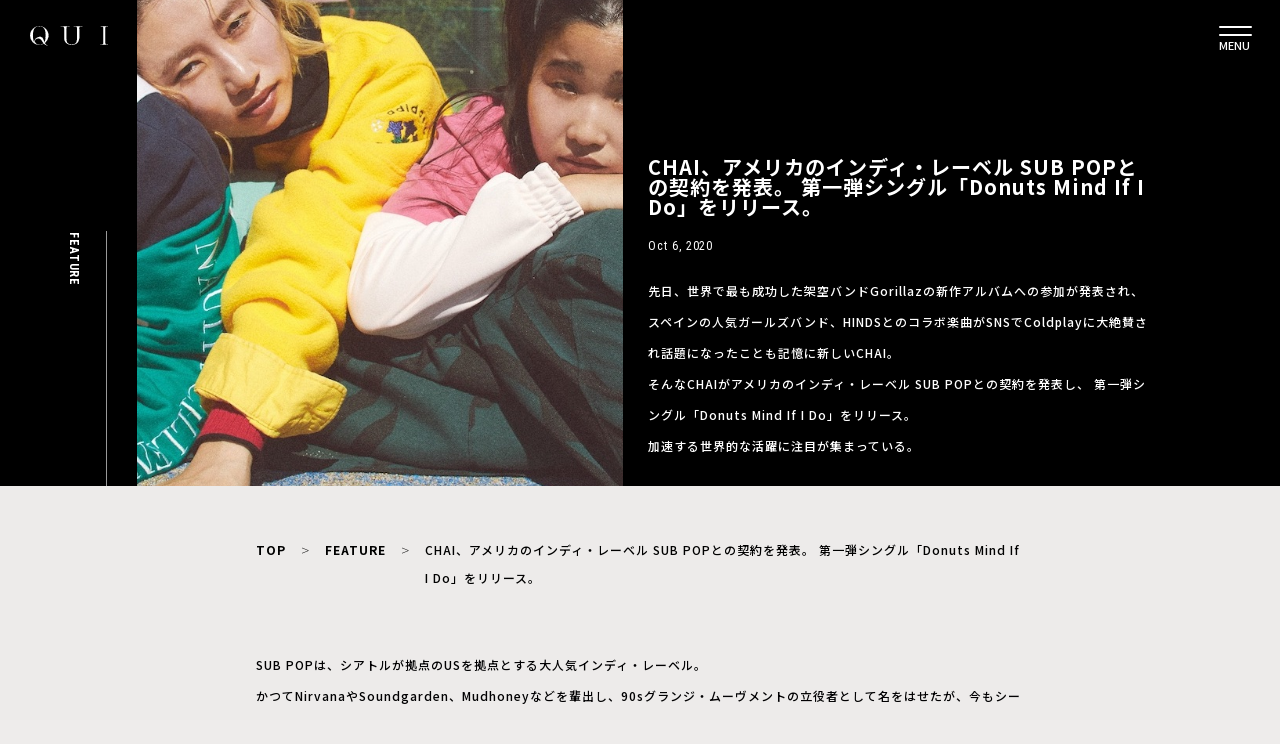

--- FILE ---
content_type: text/html; charset=UTF-8
request_url: https://qui.tokyo/feature/chai-subpop
body_size: 53393
content:
<!DOCTYPE html>
<html lang="ja" prefix="og: http://ogp.me/ns#">
<head>
    <meta charset="UTF-8">
    <meta http-equiv="X-UA-Compatible" content="IE=edge,chrome=1">
    <meta name="keywords" content="">
    <meta name="viewport" content="width=device-width, initial-scale=1, maximum-scale=1">
    <meta name="format-detection" content="telephone=no">

<!-- title/description/OGP -->
  <title>CHAI、アメリカのインディ・レーベル SUB POPとの契約を発表。  第一弾シングル「Donuts Mind If I Do」をリリース。 │ QUI - Fashion & Culture media</title>
  <meta name="description" content="先日、世界で最も成功した架空バンドGorillazの新作アルバムへの参加が発表され、スペインの人気ガールズバンド、HINDSとのコラボ楽曲がSNSでColdplayに大絶賛され話題になったことも記憶に新しいCHAI。
そんなCHAIがアメリカのインディ・レーベル SUB POPとの契約を発表し、 第一弾シングル「Donuts Mind If I Do」をリリース。
加速する世界的な活躍に注目が集まっている。" />
<meta property="og:description" content="先日、世界で最も成功した架空バンドGorillazの新作アルバムへの参加が発表され、スペインの人気ガールズバンド、HINDSとのコラボ楽曲がSNSでColdplayに大絶賛され話題になったことも記憶に新しいCHAI。
そんなCHAIがアメリカのインディ・レーベル SUB POPとの契約を発表し、 第一弾シングル「Donuts Mind If I Do」をリリース。
加速する世界的な活躍に注目が集まっている。" />
<meta property="og:type" content="article" />
<meta property="og:title" content="CHAI、アメリカのインディ・レーベル SUB POPとの契約を発表。  第一弾シングル「Donuts Mind If I Do」をリリース。 │ QUI - Fashion & Culture media" />

<meta property="og:url" content="https://qui.tokyo/feature/chai-subpop" />
<meta property="og:site_name" content="QUI - Fashion & Culture media" />
<meta property="og:image" content="https://qui.tokyo/wp-content/uploads/2020/10/06193945/CHAIpcmvjpg.jpg" />
<meta name="twitter:card" content="summary_large_image" />
<meta name="twitter:site" content="@qui_official" />
<meta name="facebook-domain-verification" content="h0eqowcpckmp12cyhx99vbsvfjvqww" />

<!-- Google Tag Manager -->
<script>(function(w,d,s,l,i){w[l]=w[l]||[];w[l].push({'gtm.start':
new Date().getTime(),event:'gtm.js'});var f=d.getElementsByTagName(s)[0],
j=d.createElement(s),dl=l!='dataLayer'?'&l='+l:'';j.async=true;j.src=
'https://www.googletagmanager.com/gtm.js?id='+i+dl;f.parentNode.insertBefore(j,f);
})(window,document,'script','dataLayer','GTM-TXSNV36');</script>
<!-- End Google Tag Manager -->

<script>
window.WebFontConfig = {
  google: { families: ['Noto+Sans+JP:100,300.400,500,700,900', 'Noto+Serif+JP:200,300,400,500,600,700,900', 'Roboto+Condensed:300,300i,400,400i,700,700i'] },
  active: function() {
    sessionStorage.fonts = true;
  }
};

(function() {
  var wf = document.createElement('script');
  wf.src = 'https://ajax.googleapis.com/ajax/libs/webfont/1.6.26/webfont.js';
  wf.type = 'text/javascript';
  wf.async = 'true';
  var s = document.getElementsByTagName('script')[0];
  s.parentNode.insertBefore(wf, s);
})();
</script>
    <link rel="stylesheet" href="//cdn.jsdelivr.net/npm/slick-carousel@1.8.1/slick/slick.css">
    <link rel="stylesheet" href="//cdn.jsdelivr.net/npm/slick-carousel@1.8.1/slick/slick-theme.css">

    <link rel="stylesheet" href="https://qui.tokyo/wp-content/themes/qui/css/common.css?20220215">





    <link rel="stylesheet" href="//cdn.jsdelivr.net/npm/slick-carousel@1.8.1/slick/slick.css">
    <link rel="stylesheet" href="//cdn.jsdelivr.net/npm/slick-carousel@1.8.1/slick/slick-theme.css">


<link rel="stylesheet" href="https://qui.tokyo/wp-content/themes/qui/css/feature.css">
<link rel="stylesheet" href="https://qui.tokyo/wp-content/themes/qui/css/magnific-popup.css">





<link rel="stylesheet" href="https://qui.tokyo/wp-content/themes/qui/packages/series-slider/dist/style.css">
<link rel="stylesheet" href="https://qui.tokyo/wp-content/themes/qui/packages/sub-drawer/dist/style.css">

<script src="//code.jquery.com/jquery-1.11.0.min.js"></script>

<script src="//cdn.jsdelivr.net/npm/slick-carousel@1.8.1/slick/slick.min.js"></script>

<script>
        $(window).on('orientationchange',function(){
            setTimeout(function(){
                get_vh();
            }, 100);
        });
        window.addEventListener('load', () => {
            setTimeout(function(){
                get_vh();
            }, 100);
        });
        function get_vh() {
            let vh = window.innerHeight * 0.01;
            document.documentElement.style.setProperty('--vh', `${vh}px`);
        }
</script>

<style>
    @media screen and (max-width: 768px) {
        #q_area {
            height: calc(var(--vh, 1vh) * 100 - 65px);
        }
        header .zdo_drawer_menu .zdo_drawer_nav_wrapper {
            /*height: calc(var(--vh, 1vh) * 100 - 65px);*/
            height: 100vh;
        }
        header #search_box {
            height: calc(var(--vh, 1vh) * 100);
        }
    }
</style>

        <script>
            var ajaxurl = 'https://qui.tokyo/wp-admin/admin-ajax.php';
        </script>
    <link rel='dns-prefetch' href='//s.w.org' />
		<!-- This site uses the Google Analytics by MonsterInsights plugin v8.10.1 - Using Analytics tracking - https://www.monsterinsights.com/ -->
		<!-- Note: MonsterInsights is not currently configured on this site. The site owner needs to authenticate with Google Analytics in the MonsterInsights settings panel. -->
					<!-- No UA code set -->
				<!-- / Google Analytics by MonsterInsights -->
				<script type="text/javascript">
			window._wpemojiSettings = {"baseUrl":"https:\/\/s.w.org\/images\/core\/emoji\/12.0.0-1\/72x72\/","ext":".png","svgUrl":"https:\/\/s.w.org\/images\/core\/emoji\/12.0.0-1\/svg\/","svgExt":".svg","source":{"concatemoji":"https:\/\/qui.tokyo\/wp-includes\/js\/wp-emoji-release.min.js?ver=5.2.2"}};
			!function(a,b,c){function d(a,b){var c=String.fromCharCode;l.clearRect(0,0,k.width,k.height),l.fillText(c.apply(this,a),0,0);var d=k.toDataURL();l.clearRect(0,0,k.width,k.height),l.fillText(c.apply(this,b),0,0);var e=k.toDataURL();return d===e}function e(a){var b;if(!l||!l.fillText)return!1;switch(l.textBaseline="top",l.font="600 32px Arial",a){case"flag":return!(b=d([55356,56826,55356,56819],[55356,56826,8203,55356,56819]))&&(b=d([55356,57332,56128,56423,56128,56418,56128,56421,56128,56430,56128,56423,56128,56447],[55356,57332,8203,56128,56423,8203,56128,56418,8203,56128,56421,8203,56128,56430,8203,56128,56423,8203,56128,56447]),!b);case"emoji":return b=d([55357,56424,55356,57342,8205,55358,56605,8205,55357,56424,55356,57340],[55357,56424,55356,57342,8203,55358,56605,8203,55357,56424,55356,57340]),!b}return!1}function f(a){var c=b.createElement("script");c.src=a,c.defer=c.type="text/javascript",b.getElementsByTagName("head")[0].appendChild(c)}var g,h,i,j,k=b.createElement("canvas"),l=k.getContext&&k.getContext("2d");for(j=Array("flag","emoji"),c.supports={everything:!0,everythingExceptFlag:!0},i=0;i<j.length;i++)c.supports[j[i]]=e(j[i]),c.supports.everything=c.supports.everything&&c.supports[j[i]],"flag"!==j[i]&&(c.supports.everythingExceptFlag=c.supports.everythingExceptFlag&&c.supports[j[i]]);c.supports.everythingExceptFlag=c.supports.everythingExceptFlag&&!c.supports.flag,c.DOMReady=!1,c.readyCallback=function(){c.DOMReady=!0},c.supports.everything||(h=function(){c.readyCallback()},b.addEventListener?(b.addEventListener("DOMContentLoaded",h,!1),a.addEventListener("load",h,!1)):(a.attachEvent("onload",h),b.attachEvent("onreadystatechange",function(){"complete"===b.readyState&&c.readyCallback()})),g=c.source||{},g.concatemoji?f(g.concatemoji):g.wpemoji&&g.twemoji&&(f(g.twemoji),f(g.wpemoji)))}(window,document,window._wpemojiSettings);
		</script>
		<style type="text/css">
img.wp-smiley,
img.emoji {
	display: inline !important;
	border: none !important;
	box-shadow: none !important;
	height: 1em !important;
	width: 1em !important;
	margin: 0 .07em !important;
	vertical-align: -0.1em !important;
	background: none !important;
	padding: 0 !important;
}
</style>
	<link rel='stylesheet' id='wp-block-library-css'  href='https://qui.tokyo/wp-includes/css/dist/block-library/style.min.css?ver=5.2.2' type='text/css' media='all' />
<link rel='stylesheet' id='wp-pagenavi-css'  href='https://qui.tokyo/wp-content/plugins/wp-pagenavi/pagenavi-css.css?ver=2.70' type='text/css' media='all' />
<link rel='https://api.w.org/' href='https://qui.tokyo/wp-json/' />
<link rel="EditURI" type="application/rsd+xml" title="RSD" href="https://qui.tokyo/xmlrpc.php?rsd" />
<link rel="wlwmanifest" type="application/wlwmanifest+xml" href="https://qui.tokyo/wp-includes/wlwmanifest.xml" /> 
<meta name="generator" content="WordPress 5.2.2" />
<link rel="canonical" href="https://qui.tokyo/feature/chai-subpop" />
<link rel='shortlink' href='https://qui.tokyo/?p=14937' />
<link rel="alternate" type="application/json+oembed" href="https://qui.tokyo/wp-json/oembed/1.0/embed?url=https%3A%2F%2Fqui.tokyo%2Ffeature%2Fchai-subpop" />
<link rel="alternate" type="text/xml+oembed" href="https://qui.tokyo/wp-json/oembed/1.0/embed?url=https%3A%2F%2Fqui.tokyo%2Ffeature%2Fchai-subpop&#038;format=xml" />
<link rel="icon" href="https://qui.tokyo/wp-content/uploads/2019/04/cropped-Favicon-32x32.png" sizes="32x32" />
<link rel="icon" href="https://qui.tokyo/wp-content/uploads/2019/04/cropped-Favicon-192x192.png" sizes="192x192" />
<link rel="apple-touch-icon-precomposed" href="https://qui.tokyo/wp-content/uploads/2019/04/cropped-Favicon-180x180.png" />
<meta name="msapplication-TileImage" content="https://qui.tokyo/wp-content/uploads/2019/04/cropped-Favicon-270x270.png" />
		<style type="text/css" id="wp-custom-css">
			.youtube {
position: relative;
padding-bottom: 56.25%;
height: 0;
overflow: hidden;
}
.youtube iframe {
position: absolute;
top: 0;
left: 0;
width: 100%;
height: 100%;
}
.instagram-media{
margin:auto!important;
}		</style>
		</head>

<body id="sitetop" class="post-template-default single single-post postid-14937 single-format-standard">
<!-- Google Tag Manager (noscript) -->
<noscript><iframe src="https://www.googletagmanager.com/ns.html?id=GTM-TXSNV36"
height="0" width="0" style="display:none;visibility:hidden"></iframe></noscript>
<!-- End Google Tag Manager (noscript) -->
    <header>
      <div class="pc">
        <div class="wrap">
          <h1 class="logo">
            <a href="https://qui.tokyo/">
              <img src="https://qui.tokyo/wp-content/themes/qui/img/img_logo.svg" alt="QUI">
            </a>
          </h1>
          <div class="menu_button"><button type="button" class="alpha-menu"><span>MENU</span></button></div>
        </div>
      </div>

      <div id="search_box">
        <div class="search-box-content">
          <div class="box">

            <form method="get" class="search-box-form sp" id="searchform" action="https://qui.tokyo/media/">
              <input type="text" class="s" name="keyword" id="s" placeholder="SEARCH" />
              <button type="submit" class="searchsubmit">
                <img src="https://qui.tokyo/wp-content/themes/qui/img/icon_search_white_02.svg" alt="">
              </button>
            </form>

            <div class="type"> MAGAZINE </div>

            <div class="textarea">
              <form method="get" class="search-box-form pc" id="searchform" action="https://qui.tokyo/media/">
                <input type="text" class="s" name="keyword" id="s" placeholder="SEARCH" />
                <button type="submit" class="searchsubmit">
                  <img src="https://qui.tokyo/wp-content/themes/qui/img/icon_search_white_02.svg" alt="">
                </button>
              </form>
              <section class="category">
                <ul class="list">
                  <li class="item"><a href="/media/">ALL</a></li>
                  <li class="item"><a href="/media?category=feature">FEATURE</a></li>
                  <li class="item"><a href="/media?category=fashion">FASHION</a></li>
                  <li class="item"><a href="/media?category=film">FILM</a></li>
                  <li class="item"><a href="/media?category=music">MUSIC</a></li>
                  <li class="item"><a href="/media?category=art-design">ART/DESIGN</a></li>
                  <li class="item"><a href="/media?category=beauty">BEAUTY</a></li>
                  <li class="item"><a href="/media?category=life-style">LIFE/STYLE</a></li>
                  <li class="item"><a href="/media?category=news">NEWS</a></li>
                  <li class="item"><a href="/media?category=shopping">SHOPPING</a></li>
                  <li class="item"><a href="/brand">BRANDS</a></li>
                  <li class="item"><a href="/collection">COLLECTION</a></li>
                  <li class="item"><a href="/shop">PLACE</a></li>
                  <li class="item"><a href="/creator">CREATOR</a></li>
                  <li class="item"><a href="/models">MODELS</a></li>
                </ul>
              </section>
            </div>

          </div>

          <div class="box">
            <div class="type"> OTHER </div>

            <div class="textarea">
              <section class="category">
                <ul class="list">
                  <li class="item"><a href="/news-release/">NEWS RELEASE</a></li>
                  <li class="item"><a href="https://store.qui.tokyo/" target="_blank">STORE</a></li>
                  <li class="item"><a href="/about">ABOUT</a></li>
                  <li class="item"><a href="http://find-egg.co.jp/" target="_blank">COMPANY</a></li>
                  <li class="item"><a href="/privacypolicy">PRIVACY POLICY</a></li>
                  <li class="item"><a href="/contact">CONTACT</a></li>
                </ul>
              </section>
            </div>

            <div class="bottom-area">


              <section class="sns">
                <div>
                <!-- <div class="line">

                    <a href="/store/line"><img src="https://qui.tokyo/wp-content/themes/qui/img/img_line_friend.svg" alt="LINE友達追加"></a>
                  </div> -->
                  <ul class="list">
                    <li class="item">
                      <a href="https://www.instagram.com/qui_tokyo/" target="_blank" rel="noopener noreferrer">
                        <img src="https://qui.tokyo/wp-content/themes/qui/img/icon-instagram-g.svg" alt="Instagram">
                      </a>
                    </li>
                    <li class="item">
                      <a href="https://mobile.twitter.com/qui_tokyo/" target="_blank" rel="noopener noreferrer">
                        <img src="https://qui.tokyo/wp-content/themes/qui/img/icon-twitter-g.svg" alt="Twitter">
                      </a>
                    </li>
                    <li class="item">
                    <a href="https://lin.ee/gvYYCwB" target="_blank" rel="noopener noreferrer">
                        <img src="https://qui.tokyo/wp-content/themes/qui/img/icon-line-g.svg" alt="Line">
                      </a>
                    </li>
                    <li class="item">
                      <a href="https://pin.it/22MNMNs" target="_blank" rel="noopener noreferrer">
                        <img src="https://qui.tokyo/wp-content/themes/qui/img/icon/pinterest-wt.svg" alt="Pinterest">
                      </a>
                    </li>
                    <li class="item">
                      <a href="https://www.facebook.com/qui.tokyo" target="_blank" rel="noopener noreferrer">
                        <img src="https://qui.tokyo/wp-content/themes/qui/img/icon/facebook-wt.svg" alt="Facebook">
                      </a>
                    </li>
                    <li class="item">
                    <a href="https://vt.tiktok.com/ZSeuqE8Xg/" target="_blank" rel="noopener noreferrer">
                        <img src="https://qui.tokyo/wp-content/themes/qui/img/icon/tiktok-wt.svg" alt="Tiktok">
                      </a>
                    </li>
                  </ul>

                  <div class="menu-copyright">&copy; 2026 FIND EGG Inc.</div>
                </div>
              </section>
            </div>
          </div>
        </div>
      </div>
    </header>


    
<link rel="stylesheet" href="https://qui.tokyo/wp-content/themes/qui/css/single-post.css">
<main class="single-post-wrap" style="background-color: #edebea">
  <div class="pc-mv">
    <div class="pc-mv-category-wrap">
      FEATURE    </div>
          <div class="pc-mv-image-wrap">
        <img class="thumbnail-img" src="https://qui.tokyo/wp-content/uploads/2020/10/06193945/CHAIpcmvjpg.jpg" />
      </div>
        <div class="pc-mv-title-wrap">
      <h1> CHAI、アメリカのインディ・レーベル SUB POPとの契約を発表。  第一弾シングル「Donuts Mind If I Do」をリリース。 </h1>
      <div class="publish-date">
        Oct 6, 2020      </div>
      <section class="discription">
        先日、世界で最も成功した架空バンドGorillazの新作アルバムへの参加が発表され、スペインの人気ガールズバンド、HINDSとのコラボ楽曲がSNSでColdplayに大絶賛され話題になったことも記憶に新しいCHAI。<br />
そんなCHAIがアメリカのインディ・レーベル SUB POPとの契約を発表し、 第一弾シングル「Donuts Mind If I Do」をリリース。<br />
加速する世界的な活躍に注目が集まっている。      </section>
    </div>
  </div>
  <img class="sp-mv" src="https://qui.tokyo/wp-content/uploads/2020/10/06193823/CHAIspmv.jpg" />

  <div class="color-wrapper" style="background-color: #edebea">
  
  <!-- <div class="article-wrap"> -->
    <div class="container">


      <section class="breadcrumbs">
        <!-- <ul style="color:#FFF;"> -->
        <ul style="color:#000;">
            <li> <a style="color:#000;" href="/" >TOP</a> </li>
            <li> <a style="color:#000;" href="/media/?category=feature">FEATURE</a> </li>
            <li> CHAI、アメリカのインディ・レーベル SUB POPとの契約を発表。  第一弾シングル「Donuts Mind If I Do」をリリース。 </li>
        </ul>
      </section>
    
      <article>
      <!-- <div class="title-divider"></div> -->

      <h1 class="pc-hidden" style="color:#000;" > CHAI、アメリカのインディ・レーベル SUB POPとの契約を発表。  第一弾シングル「Donuts Mind If I Do」をリリース。 </h1>
      <div class="pc-hidden" style="color:#000;" class="publish-date">
          Oct 6, 2020 - FEATURE      </div>
      <section class="pc-hidden" style="color:#000;" class="discription">
          先日、世界で最も成功した架空バンドGorillazの新作アルバムへの参加が発表され、スペインの人気ガールズバンド、HINDSとのコラボ楽曲がSNSでColdplayに大絶賛され話題になったことも記憶に新しいCHAI。<br />
そんなCHAIがアメリカのインディ・レーベル SUB POPとの契約を発表し、 第一弾シングル「Donuts Mind If I Do」をリリース。<br />
加速する世界的な活躍に注目が集まっている。      </section>

      
        <section>
          <div id="toc" class="index" style="color:#000; border-color:#000;"></div>
        </section>


        <section class="content" style=" background-color: #edebea">

          <p class="x_x_MsoNormal"><span lang="EN-US">SUB POP</span>は、シアトルが拠点の<span lang="EN-US">US</span>を拠点とする大人気インディ・レーベル。<br />
かつて<span lang="EN-US">Nirvana</span>や<span lang="EN-US">Soundgarden</span>、<span lang="EN-US">Mudhoney</span>などを輩出し、<span lang="EN-US">90s</span>グランジ・ムーヴメントの立役者として名をはせたが、今もシーンをけん引する歴史あるレーベルであり、<span lang="EN-US">CHAI</span>のワールドワイトな活躍を加速させることは間違いないだろう。</p>
<div style="position: relative; padding-bottom: 56.25%;"><iframe style="position: absolute; top: 0; left: 0; width: 100%; height: 100%;" src="https://www.youtube.com/embed/UMoYR6gBpkc" frameborder="0" allowfullscreen="allowfullscreen"></iframe></div>
<p>&nbsp;</p>
<p class="x_x_MsoNormal">また本楽曲は、「誰になんと言われようとすきなものはすき！」というメッセージがドーナツに込められた、とても<span lang="EN-US">CHAI</span>らしく愛おしい内容に仕上がっている。<br />
海外ツアー中にホテルのロビーで見かけた”<span lang="EN-US">Donuts Mind If I Do</span>”（よろしければドーナツをどうぞ）というフレーズがきっかけだという。<br />
パンキッシュな一面が語られることが多い<span lang="EN-US">CHAI</span>だが、その一方での持ち味であるアレンジ力、演奏力の高さをより感じられる、メロウでミドルテンポな大人っぽい雰囲気が漂う楽曲となった。<br />
ポップな女の子たちが思い思いにドーナツをほお張るジャケットイラストは今回もユウキ<span lang="EN-US">(Ba.Cho.</span>）が手掛けている。</p>
<p class="x_x_MsoNormal">ミックスは、<span lang="EN-US">2nd album</span>「<span lang="EN-US">PUNK</span>」収録の「カーリー・アドベンチャー」に引き続き、<span lang="EN-US">DIIV Arto Lindsay / Nick Hakim / War on Drugs / Ghostface Killah </span>等を手掛けた<span lang="EN-US">Daniel Schlett</span>が担当している。</p>
<p>CHAIオフィシャルサイト：<a href="http://chai-band.com">http://chai-band.com</a><br />
CHAI オフィシャルTwitter：<a href="https://twitter.com/chaiofficialjpn">https://twitter.com/chaiofficialjpn</a><br />
CHAIオフィシャルInstagram：<a href="https://www.instagram.com/chaiofficialjpn/">https://www.instagram.com/chaiofficialjpn/</a><br />
CHAIオフィシャルYouTube Channel：<a href="http://www.youtube.com/c/CHAIofficial">http://www.youtube.com/c/CHAIofficial</a></p>
        </section>
<!-- </div> -->




        <div class="share">
          <p style="color:#000;" class="title">Share</p>
                      <ul class="list">
            <!--Facebookボタン-->
            <li class="item">
              <a href="//www.facebook.com/sharer.php?src=bm&u=https://qui.tokyo/feature/chai-subpop&t=CHAI、アメリカのインディ・レーベル SUB POPとの契約を発表。  第一弾シングル「Donuts Mind If I Do」をリリース。" title="Facebookでシェア" onclick="javascript:window.open(this.href, '_blank', 'menubar=no,toolbar=no,resizable=yes,scrollbars=yes,height=800,width=600');return false;">
               <img src="https://qui.tokyo/wp-content/themes/qui/img/icon-share-facebook-b.svg" alt="">
              </a>
            </li>

            <!-- Twitter -->
            <li class="item">
              <a href="//twitter.com/share?text=CHAI、アメリカのインディ・レーベル SUB POPとの契約を発表。  第一弾シングル「Donuts Mind If I Do」をリリース。&url=https://qui.tokyo/feature/chai-subpop" title="Twitterでシェア" onclick="javascript:window.open(this.href, '_blank', 'menubar=no,toolbar=no,resizable=yes,scrollbars=yes,height=400,width=600');return false;">
               <img src="https://qui.tokyo/wp-content/themes/qui/img/icon-share-twitter-b.svg" alt="">
              </a>
            </li>

            <!-- はてな -->
            <li class="item">
              <a href="//b.hatena.ne.jp/add?mode=confirm&url=https://qui.tokyo/feature/chai-subpop" onclick="javascript:window.open(this.href, '_blank', 'menubar=no,toolbar=no,resizable=yes,scrollbars=yes,height=600,width=1000');return false;" title="はてなブックマークに登録">
                <img src="https://qui.tokyo/wp-content/themes/qui/img/icon-share-hatenablog-b.svg" alt="">
              </a>
            </li>

            <!-- LINE -->
            <li class="item">
              <a href="//line.me/R/msg/text/?CHAI、アメリカのインディ・レーベル SUB POPとの契約を発表。  第一弾シングル「Donuts Mind If I Do」をリリース。%0Ahttps://qui.tokyo/feature/chai-subpop" target="_blank" title="LINEに送る">
               <img src="https://qui.tokyo/wp-content/themes/qui/img/icon_share_line.png" alt="">
              </a>
            </li>
          </ul>
        </div>
        
        <div class="post_tag_wrap">
          <span class="post_tag_ttl">Tag</span>
          <ul class="post_tag">
                      </ul>
        </div>

      </article>

      <!-- </div> -->
    </div></div>


    <div class="article-wrap">
    <div class="container">

      <section class="recent-box">
        <h2 class="recent">NEW ARRIVALS</h2>
        <div class="archive-list">
                    <article>
            <a href="https://qui.tokyo/fashion/tiscar-espadas-interview">
              <div class="thumbnail-wrap">
                <div class="thumbnail" style="background-image: url('https://qui.tokyo/wp-content/uploads/2026/01/13151535/6965e301d3590.webp')"> </div>
              </div>

              <div class="textarea">
                <div class="type sp-hidden">
                    FASHION                </div>
                <div class="inner">
                  <div class="publish-date pc-hidden">
                    Jan 20, 2026                  </div>
                  <div class="title"> スペイン発TÍSCAR ESPADAS、なぜ日本が最大の市場になったのか｜TÍSCAR ESPADAS ティスカー・エスパダス </div>
                  <div class="publish-date sp-hidden">
                    Jan 20, 2026                  </div>
                </div>
              </div>
            </a>
          </article>
                              <article>
            <a href="https://qui.tokyo/fashion/tiscar-espadas-palette-art-alive">
              <div class="thumbnail-wrap">
                <div class="thumbnail" style="background-image: url('https://qui.tokyo/wp-content/uploads/2026/01/20170131/696f365a53416.webp')"> </div>
              </div>

              <div class="textarea">
                <div class="type sp-hidden">
                    FASHION                </div>
                <div class="inner">
                  <div class="publish-date pc-hidden">
                    Jan 20, 2026                  </div>
                  <div class="title"> 着る人が完成させる「開かれた服」、TÍSCAR ESPADASの世界観を体感できる12アイテム </div>
                  <div class="publish-date sp-hidden">
                    Jan 20, 2026                  </div>
                </div>
              </div>
            </a>
          </article>
                              <article>
            <a href="https://qui.tokyo/fashion/35-fashion-brands-a-z-2026">
              <div class="thumbnail-wrap">
                <div class="thumbnail" style="background-image: url('https://qui.tokyo/wp-content/uploads/2026/01/19154415/696dd2be677b8.webp')"> </div>
              </div>

              <div class="textarea">
                <div class="type sp-hidden">
                    FASHION                </div>
                <div class="inner">
                  <div class="publish-date pc-hidden">
                    Jan 19, 2026                  </div>
                  <div class="title"> #35.  ファッション業界人100名が注目するブランド図鑑 2026 </div>
                  <div class="publish-date sp-hidden">
                    Jan 19, 2026                  </div>
                </div>
              </div>
            </a>
          </article>
                              <article>
            <a href="https://qui.tokyo/fashion/35-fashion-brands-a-z-2026-vol-1">
              <div class="thumbnail-wrap">
                <div class="thumbnail" style="background-image: url('https://qui.tokyo/wp-content/uploads/2026/01/15141012/696876ade66eb.webp')"> </div>
              </div>

              <div class="textarea">
                <div class="type sp-hidden">
                    FASHION                </div>
                <div class="inner">
                  <div class="publish-date pc-hidden">
                    Jan 19, 2026                  </div>
                  <div class="title"> ファッション業界人100名が注目するブランド図鑑 2026 vol.1【0-A】 </div>
                  <div class="publish-date sp-hidden">
                    Jan 19, 2026                  </div>
                </div>
              </div>
            </a>
          </article>
                              <article>
            <a href="https://qui.tokyo/fashion/35-fashion-brands-a-z-2026-vol-2">
              <div class="thumbnail-wrap">
                <div class="thumbnail" style="background-image: url('https://qui.tokyo/wp-content/uploads/2026/01/15141053/696876dceda75.webp')"> </div>
              </div>

              <div class="textarea">
                <div class="type sp-hidden">
                    FASHION                </div>
                <div class="inner">
                  <div class="publish-date pc-hidden">
                    Jan 19, 2026                  </div>
                  <div class="title"> ファッション業界人100名が注目するブランド図鑑 2026 vol.2【B-C】 </div>
                  <div class="publish-date sp-hidden">
                    Jan 19, 2026                  </div>
                </div>
              </div>
            </a>
          </article>
                              <article>
            <a href="https://qui.tokyo/fashion/35-fashion-brands-a-z-2026-vol-3">
              <div class="thumbnail-wrap">
                <div class="thumbnail" style="background-image: url('https://qui.tokyo/wp-content/uploads/2026/01/15141212/6968772b93381.webp')"> </div>
              </div>

              <div class="textarea">
                <div class="type sp-hidden">
                    FASHION                </div>
                <div class="inner">
                  <div class="publish-date pc-hidden">
                    Jan 19, 2026                  </div>
                  <div class="title"> ファッション業界人100名が注目するブランド図鑑 2026 vol.3【D-H】 </div>
                  <div class="publish-date sp-hidden">
                    Jan 19, 2026                  </div>
                </div>
              </div>
            </a>
          </article>
                            </div>
      </section>

      <section class="recommend-box">
        <h2 class="recommend">Recommend</h2>
        <div class="archive-list">
                    <article>
            <a href="https://qui.tokyo/film/rina-kawaei-241127">
 

              <div class="thumbnail-wrap">
                <div class="thumbnail" style="background-image: url('https://qui.tokyo/wp-content/uploads/2024/11/25163156/674427eb6f58d.webp')"> </div>
              </div>
              <div class="textarea">
                <div class="type sp-hidden">
                    FILM                </div>
                <div class="inner">
                  <div class="publish-date pc-hidden">
                    Nov 27, 2024                  </div>
                  <div class="title"> 川栄李奈 – 怒りも力に </div>
                  <div class="publish-date sp-hidden">
                    Nov 27, 2024                  </div>
                </div>
              </div>
            </a>
          </article>
                              <article>
            <a href="https://qui.tokyo/film/afro-231101">
 

              <div class="thumbnail-wrap">
                <div class="thumbnail" style="background-image: url('https://qui.tokyo/wp-content/uploads/2023/10/29225458/653e6431e773a.jpg')"> </div>
              </div>
              <div class="textarea">
                <div class="type sp-hidden">
                    FILM                </div>
                <div class="inner">
                  <div class="publish-date pc-hidden">
                    Nov 1, 2023                  </div>
                  <div class="title"> アフロ（MOROHA）– 自分の身体に旅をさせたい </div>
                  <div class="publish-date sp-hidden">
                    Nov 1, 2023                  </div>
                </div>
              </div>
            </a>
          </article>
                              <article>
            <a href="https://qui.tokyo/fashion/shiseido-hma-paris-fashion-week-2025aw">
 

              <div class="thumbnail-wrap">
                <div class="thumbnail" style="background-image: url('https://qui.tokyo/wp-content/uploads/2025/03/25114413/67e2187c665f5.webp')"> </div>
              </div>
              <div class="textarea">
                <div class="type sp-hidden">
                    BEAUTY                </div>
                <div class="inner">
                  <div class="publish-date pc-hidden">
                    Apr 7, 2025                  </div>
                  <div class="title"> ランウェイと創造する新たな美のアプローチ、SHISEIDO HMA  パリ・ファッションウィーク 2025 A/W のメイクアップ </div>
                  <div class="publish-date sp-hidden">
                    Apr 7, 2025                  </div>
                </div>
              </div>
            </a>
          </article>
                              <article>
            <a href="https://qui.tokyo/music/2503-diskunion-19">
 

              <div class="thumbnail-wrap">
                <div class="thumbnail" style="background-image: url('https://qui.tokyo/wp-content/uploads/2025/03/19131951/67da45e6e5851.webp')"> </div>
              </div>
              <div class="textarea">
                <div class="type sp-hidden">
                    MUSIC                </div>
                <div class="inner">
                  <div class="publish-date pc-hidden">
                    Mar 25, 2025                  </div>
                  <div class="title"> いまどきのアニソンはここまでキテいる！| ディスクユニオンスタッフが教える、かけがえのない音楽 # 19 </div>
                  <div class="publish-date sp-hidden">
                    Mar 25, 2025                  </div>
                </div>
              </div>
            </a>
          </article>
                              <article>
            <a href="https://qui.tokyo/feature/toga-x-tabio">
 

              <div class="thumbnail-wrap">
                <div class="thumbnail" style="background-image: url('https://qui.tokyo/wp-content/uploads/2020/12/17232956/togatabio.jpg')"> </div>
              </div>
              <div class="textarea">
                <div class="type sp-hidden">
                    FEATURE                </div>
                <div class="inner">
                  <div class="publish-date pc-hidden">
                    Dec 19, 2020                  </div>
                  <div class="title"> 【明日】TOGA × Tabio コラボ靴下が発売。様々なスタイリングを楽しめる5型を展開。 </div>
                  <div class="publish-date sp-hidden">
                    Dec 19, 2020                  </div>
                </div>
              </div>
            </a>
          </article>
                              <article>
            <a href="https://qui.tokyo/fashion/brand-gurtwein">
 

              <div class="thumbnail-wrap">
                <div class="thumbnail" style="background-image: url('https://qui.tokyo/wp-content/uploads/2025/05/09155116/67f618e2d08a2.webp')"> </div>
              </div>
              <div class="textarea">
                <div class="type sp-hidden">
                    FASHION                </div>
                <div class="inner">
                  <div class="publish-date pc-hidden">
                    Apr 17, 2025                  </div>
                  <div class="title"> QUI編集部が未知なる才能を追い求めて｜GURTWEIN デザイナー 長谷川照洋 &#038; ウィング・ライ </div>
                  <div class="publish-date sp-hidden">
                    Apr 17, 2025                  </div>
                </div>
              </div>
            </a>
          </article>
                              <article>
            <a href="https://qui.tokyo/fashion/fashionlovers-017">
 

              <div class="thumbnail-wrap">
                <div class="thumbnail" style="background-image: url('https://qui.tokyo/wp-content/uploads/2024/07/08171601/668ba040b2502.webp')"> </div>
              </div>
              <div class="textarea">
                <div class="type sp-hidden">
                    FASHION                </div>
                <div class="inner">
                  <div class="publish-date pc-hidden">
                    Aug 7, 2024                  </div>
                  <div class="title"> 私のワードローブに欠かせない10のアイテム_vol.17　【モデル Kotyさん 編】 </div>
                  <div class="publish-date sp-hidden">
                    Aug 7, 2024                  </div>
                </div>
              </div>
            </a>
          </article>
                              <article>
            <a href="https://qui.tokyo/feature/yukishimane-designer-interview-190418">
 

              <div class="thumbnail-wrap">
                <div class="thumbnail" style="background-image: url('https://qui.tokyo/wp-content/uploads/2019/04/1-7.jpg')"> </div>
              </div>
              <div class="textarea">
                <div class="type sp-hidden">
                    FEATURE                </div>
                <div class="inner">
                  <div class="publish-date pc-hidden">
                    Apr 18, 2019                  </div>
                  <div class="title"> 感性が生み、家庭機が織り上げるニット。島根由祈｜YUKI SHIMANEデザイナー </div>
                  <div class="publish-date sp-hidden">
                    Apr 18, 2019                  </div>
                </div>
              </div>
            </a>
          </article>
                              <article>
            <a href="https://qui.tokyo/beauty/jun-nakamura-2">
 

              <div class="thumbnail-wrap">
                <div class="thumbnail" style="background-image: url('https://qui.tokyo/wp-content/uploads/2025/01/05151655/67a30256627cb.webp')"> </div>
              </div>
              <div class="textarea">
                <div class="type sp-hidden">
                    BEAUTY                </div>
                <div class="inner">
                  <div class="publish-date pc-hidden">
                    Feb 6, 2025                  </div>
                  <div class="title"> 夜の東京とネオンが織りなす、エレクトリック・ビューティー </div>
                  <div class="publish-date sp-hidden">
                    Feb 6, 2025                  </div>
                </div>
              </div>
            </a>
          </article>
                              <article>
            <a href="https://qui.tokyo/beauty/2507-make-the-most-of-the-summer-sunshine-with-nude-glowing-makeup">
 

              <div class="thumbnail-wrap">
                <div class="thumbnail" style="background-image: url('https://qui.tokyo/wp-content/uploads/2025/07/15182450/68761e61ba5d6.webp')"> </div>
              </div>
              <div class="textarea">
                <div class="type sp-hidden">
                    BEAUTY                </div>
                <div class="inner">
                  <div class="publish-date pc-hidden">
                    Jul 18, 2025                  </div>
                  <div class="title"> ヌーディーにきらめくメイクで、夏の日差しを感じて </div>
                  <div class="publish-date sp-hidden">
                    Jul 18, 2025                  </div>
                </div>
              </div>
            </a>
          </article>
                              <article>
            <a href="https://qui.tokyo/fashion/thisday-restyle-blanka">
 

              <div class="thumbnail-wrap">
                <div class="thumbnail" style="background-image: url('https://qui.tokyo/wp-content/uploads/2024/02/08141950/65c4647629ff2.webp')"> </div>
              </div>
              <div class="textarea">
                <div class="type sp-hidden">
                    FASHION                </div>
                <div class="inner">
                  <div class="publish-date pc-hidden">
                    Feb 14, 2024                  </div>
                  <div class="title"> 「カメレオンみたいなわたしの着こなし」@伊勢丹新宿店 リ・スタイル </div>
                  <div class="publish-date sp-hidden">
                    Feb 14, 2024                  </div>
                </div>
              </div>
            </a>
          </article>
                              <article>
            <a href="https://qui.tokyo/fashion/items-rfwt-2025aw">
 

              <div class="thumbnail-wrap">
                <div class="thumbnail" style="background-image: url('https://qui.tokyo/wp-content/uploads/2025/03/10161756/67ce9224326b8.webp')"> </div>
              </div>
              <div class="textarea">
                <div class="type sp-hidden">
                    FASHION                </div>
                <div class="inner">
                  <div class="publish-date pc-hidden">
                    Mar 14, 2025                  </div>
                  <div class="title"> Rakuten Fashion Week TOKYO 2025A/W 参加ブランドの2025年春夏オススメアイテム </div>
                  <div class="publish-date sp-hidden">
                    Mar 14, 2025                  </div>
                </div>
              </div>
            </a>
          </article>
                            </div>
      </section>
    </div>
  </div>
</main>

<style>
  .color-wrapper hr{border: 0; height: 1px; background-color: #000;}
  #all-photo:before, #all-photo:after, .single-post-wrap article .headline:before, .single-post-wrap article .headline:after, .single-post-wrap article .profile .box + .box:before, .single-post-wrap article .profile .box + .box:after{ background-color: #000; }
  .single-post-wrap article .content h2{border-color: #000;}
  .single-post-wrap article .profile, .single-post-wrap article .profile a, 
  .single-post-wrap article .index ol li a,
  .single-post-wrap article .content .article-link, .single-post-wrap article .content .article-link .textarea, 
  .single-post-wrap article .content .article-link .textarea .type, 
  .single-post-wrap article .content .article-link a .publish-date, 
  .single-post-wrap article .content h2{ color: #000; border-color: #000; }
  .single-post-wrap article .content .article-link:before, 
  .single-post-wrap article .content .article-link:after{background:#edebea;}
</style>

<script src="https://qui.tokyo/wp-content/themes/qui/js/jquery.magnific-popup.min.js"></script>
<script src="https://qui.tokyo/wp-content/themes/qui/js/toc.js"></script>
<script>
jQuery(function($) {
    var idcount = 1;
    var toc = '';
    var currentlevel = 0;
    jQuery("section.content h2", this).each(function() {
        this.id = "toc-" + idcount;
        idcount++;
        var level = 0;
        if (this.nodeName.toLowerCase() == "h2") {
            level = 1;
        } else if (this.nodeName.toLowerCase() == "h3") {
            level = 2;
        }
        while (currentlevel < level) {
            toc += '<ol>';
            currentlevel++;
        }
        while (currentlevel > level) {
            toc += "</ol>";
            currentlevel--;
        }
        // toc += '<li><a href="#' + this.id + '">' + jQuery(this).html() + "</a></li>\n";
        toc += '<li><a href="#' + this.id + '">' + jQuery(this).text() + "</a></li>\n";
    });
    while (currentlevel > 0) {
        toc += "</ol>";
        currentlevel--;
    }
    if (jQuery("section.content h2")[0]) {
      jQuery("#toc").html('<div style="color:#000; background:#edebea">Index</div>'+ toc);
    } else {
      jQuery("#toc").remove();
    }
    jQuery('.single-post-wrap article .photos ul.photo-slider').magnificPopup({
      delegate: 'a:not(.slick-cloned a)',
      type: 'image',
      removalDelay: 500, //delay removal by X to allow out-animation
      callbacks: {
        beforeOpen: function() {
          // just a hack that adds mfp-anim class to markup
           this.st.image.markup = this.st.image.markup.replace('mfp-figure', 'mfp-figure mfp-with-anim');
           this.st.mainClass = this.st.el.attr('data-effect');
        }
      },
       gallery:{
        enabled: true,
        preload: [0,2],
        navigateByImgClick: true,
        arrowMarkup: '<button title="%title%" type="button" class="mfp-arrow mfp-arrow-%dir%"></button>',
        tPrev: 'Previous (Left arrow key)',
        tNext: 'Next (Right arrow key)',
        tCounter: '<span class="mfp-counter">%curr% of %total%</span>'
        },
        closeOnContentClick: true,
        midClick: true
    });
    jQuery('.single-post-wrap article .photos ul.photo-list').magnificPopup({
      delegate: 'a',
      type: 'image',
      removalDelay: 500, //delay removal by X to allow out-animation
      callbacks: {
        beforeOpen: function() {
          // just a hack that adds mfp-anim class to markup
           this.st.image.markup = this.st.image.markup.replace('mfp-figure', 'mfp-figure mfp-with-anim');
           this.st.mainClass = this.st.el.attr('data-effect');
        }
      },
       gallery:{
        enabled: true,
        preload: [0,2],
        navigateByImgClick: true,
        arrowMarkup: '<button title="%title%" type="button" class="mfp-arrow mfp-arrow-%dir%"></button>',
        tPrev: 'Previous (Left arrow key)',
        tNext: 'Next (Right arrow key)',
        tCounter: '<span class="mfp-counter">%curr% of %total%</span>'
        },
        closeOnContentClick: true,
        midClick: true
    });
    
    jQuery(window).on('load', function(){
      var $slider = jQuery('ul.photo-slider');
      if (!$slider.hasClass('slick-initialized')) {
        $slider.slick({
          infinite: true,
          dots: true,
          arrows: false,
          centerMode: false,
          variableWidth: false,
          centerPadding: '0',
          autoplay: false,
          slidesToShow: 1,
          slidesToScroll: 1
        });
      }
    });
});
</script>
<link rel="stylesheet" href="https://qui.tokyo/wp-content/themes/qui/css/footer.css">
<footer>


<div id="footer-navigation">
<div class="link "><a class="animation1" href='/media?category=feature'><span class='text'>FEATURE</span><img src="https://qui.tokyo/wp-content/themes/qui/img/footer/link-feature-min.jpg"></a></div>
<div class="link "><a class="animation2" href='/media?category=fashion'><span class='text'>FASHION</span><img src="https://qui.tokyo/wp-content/themes/qui/img/footer/link-fashion-min.jpg"></a></div>

<div class="link "><a class="animation3" href='/media?category=film'><span class='text'>FILM</span><img src="https://qui.tokyo/wp-content/themes/qui/img/footer/link-film-min.jpg"></a></div>
<div class="link "><a class="animation4" href='/media?category=music'><span class='text'>MUSIC</span><img src="https://qui.tokyo/wp-content/themes/qui/img/footer/link-music-min.jpg"></a></div>
<div class="link "><a class="animation5" href='/media?category=art-design'><span class='text'>ART/DESIGN</span><img src="https://qui.tokyo/wp-content/themes/qui/img/footer/link-art-design-min.jpg"></a></div>
<div class="link "><a class="animation6" href='/media?category=beauty'><span class='text'>BEAUTY</span><img src="https://qui.tokyo/wp-content/themes/qui/img/footer/link-beauty-min.jpg"></a></div>
<div class="link "><a class="animation7" href='/media?category=life-style'><span class='text'>LIFE/STYLE</span><img src="https://qui.tokyo/wp-content/themes/qui/img/footer/link-life-style-min.jpg"></a></div>

<div class="link "><a class="animation8" href='/media?category=news'><span class='text'>NEWS</span><img src="https://qui.tokyo/wp-content/themes/qui/img/footer/link-news-min.jpg"></a></div>
<div class="link "><a class="animation9" href='/media?category=shopping'><span class='text'>SHOPPING</span><img src="https://qui.tokyo/wp-content/themes/qui/img/footer/link-store-min.jpg"></a></div>
<div class="link "><a class="animation10" href='/brand'><span class='text'>BRAND</span><img src="https://qui.tokyo/wp-content/themes/qui/img/footer/link-brand-min.jpg"></a></div>
<div class="link "><a class="animation11" href='/collection'><span class='text'>COLLECTION</span><img src="https://qui.tokyo/wp-content/themes/qui/img/footer/link-collection-min.jpg"></a></div>


</div>


  <div class="foot_sns">
    <div class="sns_box"> 
      <a href="https://www.instagram.com/qui_tokyo/" target="_blank" rel="noopener noreferrer"><img src="https://qui.tokyo/wp-content/themes/qui/img/icon-instagram.svg" alt="Instagram"></a>
      <a href="https://mobile.twitter.com/qui_tokyo/" target="_blank" rel="noopener noreferrer"><img src="https://qui.tokyo/wp-content/themes/qui/img/icon-twitter.svg" alt="Twitter"></a>
      <a href="https://lin.ee/gvYYCwB" target="_blank" rel="noopener noreferrer"><img src="https://qui.tokyo/wp-content/themes/qui/img/icon-line.svg" alt="Line"></a>
      <a href="https://pin.it/22MNMNs" target="_blank" rel="noopener noreferrer"><img src="https://qui.tokyo/wp-content/themes/qui/img/icon/pinterest.svg" alt="Pinterest"></a>
      <a href="https://www.facebook.com/qui.tokyo" target="_blank" rel="noopener noreferrer"><img src="https://qui.tokyo/wp-content/themes/qui/img/icon/facebook.svg" alt="Facebook"></a>
      <a href="https://vt.tiktok.com/ZSeuqE8Xg/" target="_blank" rel="noopener noreferrer"><img src="https://qui.tokyo/wp-content/themes/qui/img/icon/tiktok.svg" alt="Tiktok"></a>
    </div>
  </div>


<div id="footer-navigation-top">
  <ul>
    <li><a href="/news-release">ニュースリリースなど情報の送付先</a></li>
    <li><a href="/production-request">広告、タイアップに関するお問い合わせ</a></li>
    <li><a href="https://forms.gle/kt3a58ibXykAA52V9" target="_blank">クリエイター応募</a></li>
  </ul>
</div> 


<div class="foot_linkarea_container">
  <div class="foot_linkarea">
      <ul>
          <li><a href="https://qui.tokyo/about">QUIについて</a></li>
      </ul>
      <ul>
          <li><a href="/privacypolicy">プライバシーポリシー</a></li>
      </ul>
      <ul>
          <li><a href="http://find-egg.co.jp/" target="_blank" rel="noopener noreferrer">会社概要</a></li>
      </ul>
      <ul>
        <li><a href="/contact">お問い合わせ</a></li>
      </ul>
      <ul>
          <li><a href="https://store.qui.tokyo" target="_blank" rel="noopener noreferrer">QUIストア</a></li>
      </ul>
  </div>
</div>

<div class="foot_linkarea_sp">
    <ul>
      <li><a href="https://qui.tokyo/about">QUIについて</a></li>
          
      <li><a href="/privacypolicy">プライバシーポリシー</a></li>
      <li><a href="http://find-egg.co.jp/" target="_blank" rel="noopener noreferrer">会社概要</a></li>
      <li><a href="/contact">お問い合わせ</a></li>
      <li><a href="https://store.qui.tokyo" target="_blank" rel="noopener noreferrer">QUIストア</a></li>
    </ul>
</div>

<div class="foot_menu">
    <div class="wrap">
        <p class="copyright">&copy; 2026 FIND EGG Inc.</p>
    </div>
</div>
</footer>


<script src="https://qui.tokyo/wp-content/themes/qui/js/common.js"></script>
<script>

  $('.article-carousel').slick({
    slidesToShow: 3,
    slidesToScroll: 1,
    //autoplay: true,
    //autoplaySpeed: 2000,
    responsive: [
      {
        breakpoint: 768,
        settings: {
          slidesToShow: 2,
          slidesToScroll:1
        }
      },
      {
        breakpoint: 480,
        settings: {
          //arrows: false,
          slidesToShow: 1,
          slidesToScroll: 1
        }
      }
    ]
  });

</script>
<style>
  .article-carousel .slick-prev:before,
  .article-carousel .slick-next:before {
    color: black;
  }
  .article-carousel {
    margin-bottom: 20px;
    margin-left: 49px;
  }
  @media screen and (max-width:768px) {
    .article-carousel {
      margin-left: 20px;
    }
  }
  @media screen and (max-width:480px) {
   .slick-next {
      right: -17px;
    }
   .slick-prev {
      left: -17px;
    }
  }
</style>
<script type='text/javascript' src='https://qui.tokyo/wp-includes/js/wp-embed.min.js?ver=5.2.2'></script>


<script src="https://qui.tokyo/wp-content/themes/qui/packages/series-slider/dist/bundle.js"></script>
<script src="https://qui.tokyo/wp-content/themes/qui/packages/sub-drawer/dist/bundle.js"></script>

</body>
</html>


--- FILE ---
content_type: application/javascript
request_url: https://qui.tokyo/wp-content/themes/qui/js/toc.js
body_size: 821
content:
jQuery(function($) {
    var idcount = 1;
    var toc = '';
    var currentlevel = 0;
    jQuery("section.post_content h3", this).each(function() {
        this.id = "toc-" + idcount;
        idcount++;
        var level = 0;
        if (this.nodeName.toLowerCase() == "h3") {
            level = 1;
        } else if (this.nodeName.toLowerCase() == "h4") {
            level = 2;
        }
        while (currentlevel < level) {
            toc += '<ol class="list">';
            currentlevel++;
        }
        while (currentlevel > level) {
            toc += "</ol>";
            currentlevel--;
        }
        toc += '<li class="item"><a href="#' + this.id + '">' + jQuery(this).html() + "</a></li>\n";
    });
    while (currentlevel > 0) {
        toc += "</ol>";
        currentlevel--;
    }
    if (jQuery("section.post_content h3")[0]) {
        jQuery("#toc").html('<p class="ttl">Index</p>'+ toc);
    }
});


--- FILE ---
content_type: image/svg+xml
request_url: https://qui.tokyo/wp-content/themes/qui/img/icon-instagram.svg
body_size: 1130
content:
<svg viewBox="0 0 30.03 30.03" xmlns="http://www.w3.org/2000/svg"><path d="m15 2.71c4 0 4.48 0 6.06.08a8.24 8.24 0 0 1 2.79.52 4.92 4.92 0 0 1 2.85 2.85 8.24 8.24 0 0 1 .54 2.84c.07 1.58.08 2.06.08 6.07s0 4.48-.08 6.06a8.24 8.24 0 0 1 -.52 2.79 4.92 4.92 0 0 1 -2.85 2.85 8.24 8.24 0 0 1 -2.79.52c-1.58.07-2.06.08-6.06.08s-4.49 0-6.07-.08a8.24 8.24 0 0 1 -2.79-.52 4.92 4.92 0 0 1 -2.85-2.85 8.24 8.24 0 0 1 -.52-2.79c-.07-1.63-.08-2.13-.08-6.13s0-4.49.08-6.07a8.24 8.24 0 0 1 .52-2.79 4.92 4.92 0 0 1 2.85-2.83 8.24 8.24 0 0 1 2.84-.52c1.53-.07 2-.08 6-.08m0-2.71c-4.08 0-4.59 0-6.2.09a11 11 0 0 0 -3.64.7 7.39 7.39 0 0 0 -2.64 1.73 7.39 7.39 0 0 0 -1.73 2.66 11 11 0 0 0 -.7 3.64c-.09 1.61-.09 2.12-.09 6.18s0 4.58.09 6.19a11 11 0 0 0 .7 3.64 7.39 7.39 0 0 0 1.73 2.66 7.39 7.39 0 0 0 2.66 1.73 11 11 0 0 0 3.64.7c1.61.07 2.12.09 6.2.09s4.58 0 6.19-.09a11 11 0 0 0 3.64-.7 7.66 7.66 0 0 0 4.39-4.39 11 11 0 0 0 .7-3.64c.06-1.59.06-2.1.06-6.19s0-4.59-.09-6.2a11 11 0 0 0 -.7-3.64 7.39 7.39 0 0 0 -1.73-2.66 7.39 7.39 0 0 0 -2.63-1.71 11 11 0 0 0 -3.64-.7c-1.61-.09-2.12-.09-6.21-.09"/><path d="m15 7.3a7.72 7.72 0 1 0 7.73 7.7 7.72 7.72 0 0 0 -7.73-7.7m0 12.7a5 5 0 1 1 5-5 5 5 0 0 1 -5 5"/><path d="m24.83 7a1.8 1.8 0 1 1 -1.83-1.8 1.81 1.81 0 0 1 1.83 1.8"/></svg>